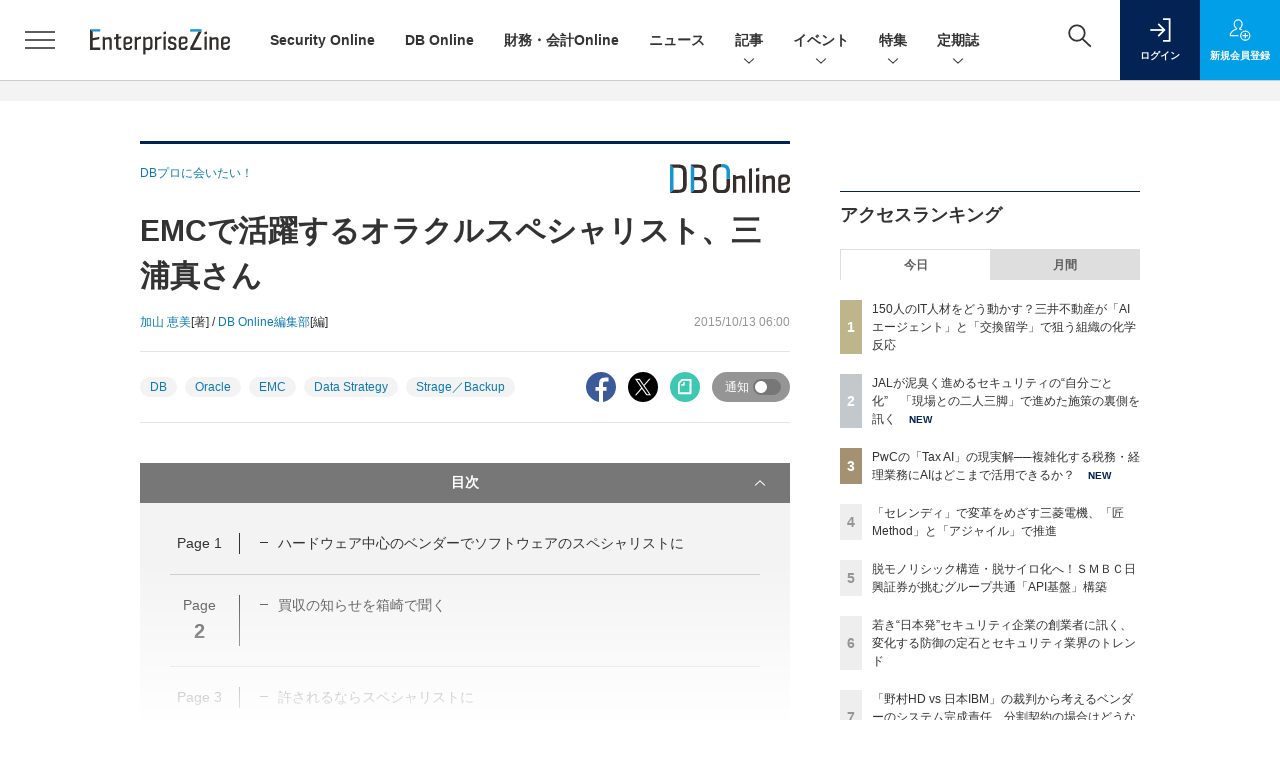

--- FILE ---
content_type: text/html; charset=utf-8
request_url: https://www.google.com/recaptcha/api2/aframe
body_size: 181
content:
<!DOCTYPE HTML><html><head><meta http-equiv="content-type" content="text/html; charset=UTF-8"></head><body><script nonce="qDRKJjOtdLHqn1p15ewdbg">/** Anti-fraud and anti-abuse applications only. See google.com/recaptcha */ try{var clients={'sodar':'https://pagead2.googlesyndication.com/pagead/sodar?'};window.addEventListener("message",function(a){try{if(a.source===window.parent){var b=JSON.parse(a.data);var c=clients[b['id']];if(c){var d=document.createElement('img');d.src=c+b['params']+'&rc='+(localStorage.getItem("rc::a")?sessionStorage.getItem("rc::b"):"");window.document.body.appendChild(d);sessionStorage.setItem("rc::e",parseInt(sessionStorage.getItem("rc::e")||0)+1);localStorage.setItem("rc::h",'1768988249898');}}}catch(b){}});window.parent.postMessage("_grecaptcha_ready", "*");}catch(b){}</script></body></html>

--- FILE ---
content_type: image/svg+xml
request_url: https://ez-cdn.shoeisha.jp/static/templates/img/common/logo_eczine.svg
body_size: 840
content:
<?xml version="1.0" encoding="utf-8"?>
<!-- Generator: Adobe Illustrator 27.8.1, SVG Export Plug-In . SVG Version: 6.00 Build 0)  -->
<svg version="1.1" id="レイヤー_1" xmlns="http://www.w3.org/2000/svg" xmlns:xlink="http://www.w3.org/1999/xlink" x="0px"
	 y="0px" width="66.8px" height="20px" viewBox="0 0 66.8 20" style="enable-background:new 0 0 66.8 20;" xml:space="preserve">
<style type="text/css">
	.st0{fill:#505050;}
</style>
<g>
	<polygon class="st0" points="9.3,11.1 9.7,8.7 2.5,8.7 2.5,3 9.7,3 10.1,0.6 0,0.6 0,11.1 	"/>
	<path class="st0" d="M11.1,11.1h2.6c0-0.3,0-0.6,0-0.8c0-4.5,3.1-7.5,7.6-7.5c0.7,0,1.3,0.1,2,0.2l0.4-2.3
		c-0.8-0.1-1.7-0.2-2.6-0.2c-5.7,0-10,4-10,9.8C11.1,10.5,11.1,10.8,11.1,11.1z"/>
	<polygon points="10.1,17.5 2.5,17.5 2.5,12.5 0,12.5 0,19.8 9.7,19.8 	"/>
	<path d="M20.6,17.7c-3.3-0.2-5.8-2.2-6.6-5.2h-2.7c0.9,4.3,4.3,7.2,8.9,7.5L20.6,17.7z"/>
	<g>
		<path d="M40.7,11.7c0,0,0,0.1,0,0.1v7.9H43V12c0-0.1,0-0.1,0-0.2H40.7z"/>
		<polygon points="29.8,11.7 27.4,11.7 22.5,19.5 22.5,19.8 32.4,19.8 32.8,17.7 26,17.7 		"/>
		<path d="M48.8,11.7c0,0.1,0,0.1,0,0.2v7.9h2.3v-7.9c0,0,0-0.1,0-0.1H48.8z"/>
		<path d="M64.5,11.7C64.5,11.8,64.5,11.8,64.5,11.7l-9,0c0,0,0,0,0,0h-2.2c-0.1,0.4-0.1,0.9-0.1,1.3c0,3.7,2.9,6.8,6.8,6.8
			c3.1,0,5.7-2.1,6.5-4.8h-2.4c-0.6,1.6-2.2,2.7-4.2,2.7c-2.5,0-4.5-1.9-4.7-4.2h11.5c0.1-0.7,0-1.3-0.1-1.9H64.5z"/>
	</g>
	<path class="st0" d="M38.5,3.8l-1.7,1c-0.1,0.1-0.3,0.1-0.4,0l-1.7-1c-0.1-0.1-0.2-0.2-0.2-0.4l0-2c0-0.2,0.1-0.3,0.2-0.4l1.7-1
		c0.1-0.1,0.3-0.1,0.4,0l1.7,1c0.1,0.1,0.2,0.2,0.2,0.4l0,2C38.8,3.5,38.7,3.7,38.5,3.8z"/>
	<rect x="35.5" y="6.6" class="st0" width="2.3" height="13.2"/>
	<g>
		<path class="st0" d="M55.5,11.7C56,9.8,57.8,8.3,60,8.3c2.2,0,4,1.5,4.5,3.5h2.2c-0.6-3.1-3.3-5.5-6.7-5.5c-3.4,0-6.1,2.4-6.7,5.5
			H55.5z"/>
		<polygon class="st0" points="27.4,11.7 29.8,11.7 32.8,6.9 32.8,6.6 22.7,6.6 22.3,8.7 29.3,8.7 		"/>
		<path class="st0" d="M43,11.7c0.1-2.1,1.1-3.3,2.9-3.3c1.8,0,2.8,1.2,2.9,3.3h2.3c0-3.4-2-5.5-5.2-5.5c-3.3,0-5.2,2-5.2,5.5H43z"
			/>
	</g>
</g>
</svg>


--- FILE ---
content_type: application/javascript
request_url: https://cdn.izooto.com/scripts/f235bfec26cec06daa36bda14990c922d309c0d4.js
body_size: 909
content:
try{window.izConfig=JSON.parse('{"client":52270,"sourceOrigin":"https:\/\/saleszine.jp","domainRoot":"","webPushId":"","webServiceUrl":"","isSdkHttps":1,"customPixelLink":"","mobileAllowed":1,"serviceWorkerName":"\/service-worker.js","manifestName":"\/manifest.json","desktopAllowed":1,"siteUrl":"https:\/\/saleszine.jp","promptDelay":0,"repeatPromptDelay":0,"locale":"en","vapidPublicKey":"BM0vSDKaEhY7FDYGhBs16c6f4mxduQ9bLFLXZfiRBG5xJTIBjgx_NuuG-g93pP8Q24Ynz94nnzMGZLD3Q3VgiiY","promptOnScroll":0,"optInCloseDelay":60,"overlay":0,"promptFlow":1,"optInDesignType":1,"optInDesign":"","promptDesign":{"message":"SalesZine\u304b\u3089\u306e\u30d7\u30c3\u30b7\u30e5\u901a\u77e5\u3092\u53d7\u3051\u53d6\u308a\u307e\u3059\u304b\uff1f","subMessage":"\u901a\u77e5\u306f\u300c\u30d6\u30e9\u30a6\u30b6\u306e\u8a2d\u5b9a\u300d\u304b\u3089\u3044\u3064\u3067\u3082\u30aa\u30d5\u306b\u3059\u308b\u3053\u3068\u304c\u3067\u304d\u307e\u3059\u3002","icon":"https:\/\/cdnimg.izooto.com\/icons\/7\/bell-icon.png","btn1Txt":"\u307e\u305f\u4eca\u5ea6","btn2Txt":"\u53d7\u3051\u53d6\u308b","position":"","bgColor":"#fff","titleForeColor":"#000000","messageForeColor":"#999999","btn1bgColor":"#e4e4e4","btn1ForeColor":"#686868","btn2bgColor":"#1194ff","btn2ForeColor":"#ffffff"},"mobPromptOnScroll":0,"mobPromptDelay":0,"mobRepeatPromptDelay":0,"mobOptInCloseDelay":60,"mobPromptFlow":1,"mobOptInDesignType":1,"mobPromptDesign":{"message":"ECzine\u304b\u3089\u306e\u30d7\u30c3\u30b7\u30e5\u901a\u77e5\u3092\u53d7\u3051\u53d6\u308a\u307e\u3059\u304b\uff1f","subMessage":"\u901a\u77e5\u306f\u300c\u30d6\u30e9\u30a6\u30b6\u306e\u8a2d\u5b9a\u300d\u304b\u3089\u3044\u3064\u3067\u3082\u30aa\u30d5\u306b\u3059\u308b\u3053\u3068\u304c\u3067\u304d\u307e\u3059\u3002","icon":"https:\/\/cdnimg.izooto.com\/icons\/7\/bell-icon.png","btn1Txt":"\u307e\u305f\u4eca\u5ea6","btn2Txt":"\u53d7\u3051\u53d6\u308b","position":"","bgColor":"#fff","titleForeColor":"#000000","messageForeColor":"#999999","btn1bgColor":"#e4e4e4","btn1ForeColor":"#686868","btn2bgColor":"#1194ff","btn2ForeColor":"#ffffff"},"tagsEnabled":1}');var container=document.body?document.body:document.head;if(""!==izConfig.customPixelLink){var _izAlt=document.createElement("script");_izAlt.id="izootoAlt",_izAlt.src=izConfig.customPixelLink,container.appendChild(_izAlt)}else{var _iz=document.createElement("script");_iz.id="izootoSdk",_iz.src="https://cdn.izooto.com/scripts/sdk/izooto.js",container.appendChild(_iz)}}catch(err){}

--- FILE ---
content_type: text/javascript;charset=utf-8
request_url: https://p1cluster.cxense.com/p1.js
body_size: 100
content:
cX.library.onP1('g5c4ynbkefig1byahn9xwqwtf');


--- FILE ---
content_type: text/javascript;charset=utf-8
request_url: https://api.cxense.com/public/widget/data?json=%7B%22context%22%3A%7B%22referrer%22%3A%22%22%2C%22categories%22%3A%7B%22testgroup%22%3A%2243%22%7D%2C%22parameters%22%3A%5B%7B%22key%22%3A%22userState%22%2C%22value%22%3A%22anon%22%7D%2C%7B%22key%22%3A%22page%22%2C%22value%22%3A%222%22%7D%2C%7B%22key%22%3A%22testGroup%22%2C%22value%22%3A%2243%22%7D%2C%7B%22key%22%3A%22loadDelay%22%2C%22value%22%3A%222.2%22%7D%2C%7B%22key%22%3A%22testgroup%22%2C%22value%22%3A%2243%22%7D%5D%2C%22autoRefresh%22%3Afalse%2C%22url%22%3A%22https%3A%2F%2Fenterprisezine.jp%2Farticle%2Fdetail%2F7260%3Fp%3D2%22%2C%22browserTimezone%22%3A%220%22%7D%2C%22widgetId%22%3A%22a7ccb65591a7bb5cbd07b63e994afbf488460f35%22%2C%22user%22%3A%7B%22ids%22%3A%7B%22usi%22%3A%22mkntxdjnom76tmp9%22%7D%7D%2C%22prnd%22%3A%22mkntxdjnals3e8p9%22%7D&media=javascript&sid=1139585087115861189&widgetId=a7ccb65591a7bb5cbd07b63e994afbf488460f35&resizeToContentSize=true&useSecureUrls=true&usi=mkntxdjnom76tmp9&rnd=1264226457&prnd=mkntxdjnals3e8p9&tzo=0&callback=cXJsonpCB3
body_size: 5203
content:
/**/
cXJsonpCB3({"httpStatus":200,"response":{"items":[{"recs-image":"https://enterprisezine.jp/static/images/article/23523/23523_side.png","description":"深刻な労働力不足、老朽化するインフラ、そして不安定なサプライチェーン......。世界が直面するこれらの物理的な課題に対し、従来の“デスクワークのためのAI”で解決することは難しいだろう。そこで今、産業界で求められているのは、過酷な現場のコンテキストを理解し、ミッションクリティカルな局面で99.999%の精度を叩き出す「産業用AI」の実装である。インフラの再構築やデータセンター構築に向けて17兆ドル規模の資本投入が見込まれるこの「インテリジェンス時代」において、AIを単なる効率化の道具にとどめるのか、それとも物理世界のオペレーションを根底から変える武器にするのか──。2025年11月13日、米国・ニューヨークにて開催された「IFS AI Industrial X Unleashed」の議論から、成功率わずか5%という高い壁を越え、AIとともに産業の未来を創るリーダーの条件を解き明かす。","collection":"EZ_記事/タイアップ記事","sho-publish-d":"20260121","title":"産業用AIを「経営の武器」にするリーダーの条件──5%の成功企業とPoC止まりの分水嶺","url":"https://enterprisezine.jp/article/detail/23523","dominantimage":"https://ez-cdn.shoeisha.jp/static/images/article/23523/23523_top.png","recs-rawtitle":"産業用AIを「経営の武器」にするリーダーの条件──5%の成功企業とPoC止まりの分水嶺 (1/2)|EnterpriseZine（エンタープライズジン）","dominantthumbnail":"https://content-thumbnail.cxpublic.com/content/dominantthumbnail/0adbde1e88ba26f6e6a99349cb315809d9d74d9c.jpg?69701755","campaign":"2","testId":"193","id":"0adbde1e88ba26f6e6a99349cb315809d9d74d9c","placement":"6","click_url":"https://api.cxense.com/public/widget/click/[base64]","sho-article-type":"記事"},{"recs-image":"https://enterprisezine.jp/static/images/article/23268/23268-arena.png","description":"日本航空(JAL)が、情報セキュリティを単なるIT課題ではなく、航空機の安全運航と同等の「安全文化」へと昇華させる挑戦を続けている。この取り組みを牽引するのが、現場とIT企画の両面でキャリアを持つ嶋戸洋祐氏だ。JALグループは、DXの加速にともなうサイバーリスクの増大や、過去のインシデントから得た教訓を背景に、「人・組織」の強化に注力。現場社員が日々の業務で実践している安全憲章の指針をセキュリティ領域にも適用する「JAL情報セキュリティアウェアネス活動」を推進している。本記事では、KnowBe4が2025年11月20日に開催した「KnowBe4 Japan Forum 2025」での講演と個別インタビューで訊いた、同社の地道かつ戦略的な取り組みについて紹介する。","collection":"EZ_記事/タイアップ記事","sho-publish-d":"20260120","title":"JALが泥臭く進めるセキュリティの“自分ごと化” 「現場との二人三脚」で進めた施策の裏側を訊く","url":"https://enterprisezine.jp/article/detail/23268","dominantimage":"https://ez-cdn.shoeisha.jp/static/images/article/23268/23268-top.png","recs-rawtitle":"JALが泥臭く進めるセキュリティの“自分ごと化”　「現場との二人三脚」で進めた施策の裏側を訊く (1/4)|EnterpriseZine（エンタープライズジン）","dominantthumbnail":"https://content-thumbnail.cxpublic.com/content/dominantthumbnail/300af1ae742d35267f35e6e564098e88286300c7.jpg?696ec62f","campaign":"2","testId":"193","id":"300af1ae742d35267f35e6e564098e88286300c7","placement":"6","click_url":"https://api.cxense.com/public/widget/click/[base64]","sho-article-type":"記事"},{"recs-image":"https://enterprisezine.jp/static/images/article/23212/23212-arena2.png","description":"サイバーセキュリティは、もはやIT部門だけの課題ではなく、事業継続と企業価値を左右する「経営テーマ」となっている。しかし、限られたリソースの中でどのように全社的なセキュリティ体制を構築し、それを事業成長の武器に変えていけばよいのか。2025年11月13日に開催された「日本セキュリティ大賞2025 サミット&アワード」では、規模や業種が異なる3社(太田油脂/パーソルホールディングス/ライフネット生命保険)が登壇し、それぞれの挑戦を共有した。","collection":"EZ_記事/タイアップ記事","sho-publish-d":"20260121","title":"限られた資源で“全社的な”セキュリティ体制を構築──パーソルHD/ライフネット生命/太田油脂の変革","url":"https://enterprisezine.jp/article/detail/23212","dominantimage":"https://ez-cdn.shoeisha.jp/static/images/article/23212/23212-top2.png","recs-rawtitle":"限られた資源で“全社的な”セキュリティ体制を構築──パーソルHD／ライフネット生命／太田油脂の変革 (1/3)|EnterpriseZine（エンタープライズジン）","dominantthumbnail":"https://content-thumbnail.cxpublic.com/content/dominantthumbnail/a8f180f75f91f3edd12b873715fe3437785a5906.jpg?69700b72","campaign":"2","testId":"193","id":"a8f180f75f91f3edd12b873715fe3437785a5906","placement":"6","click_url":"https://api.cxense.com/public/widget/click/[base64]","sho-article-type":"記事"}],"template":"              <section class=\"c-primarysection\">\n                <div class=\"c-primarysection_header\">\n                  <h2 class=\"c-primarysection_heading\">Spotlight</h2>\n                 <!-- <p class=\"c-secondarysection_heading_small\">AD</p> --> \n                </div>\n<div class=\"c-primarysection_body\">\n                  <div class=\"c-pickupindex\">\n                    <ul class=\"c-pickupindex_list\">\n<!--%\nvar dummy = \"\";\nvar items = data.response.items.slice(0, 3);\nfor (var i = 0; i < items.length; i++) {\n    var item = items[i];\n    var title = item['recs-rawtitle'].replace(\"｜ Biz/Zine（ビズジン）\",\"\");\n    title = title.replace(\"：ProductZine（プロダクトジン）\",\"\");\n　title = title.replace(\"：EnterpriseZine（エンタープライズジン）\", \"\")\n　title = title.replace(\"|EnterpriseZine（エンタープライズジン）\", \"\")\n    title = title.replace(/\\([0-9]+\\/[0-9]+\\)$/i,\"\");        \n    var publish_date = item['sho-publish-d'];\n    var recs_image = item['recs-image'].replace(/^http:\\/\\//i, 'https://');\n    recs_image = recs_image.replace(/^https:\\/\\/bizzine.jp/, 'https://bz-cdn.shoeisha.jp');\n    var flg_tieup = \"\"\n　if ((item['sho-article-tieup'] == 'タイアップ') || (item['sho-article-type'] == 'タイアップ')) {\n           flg_tieup = '(AD)';\n        }\n%-->                    \n\n                      <li class=\"c-pickupindex_listitem\">\n                        <div class=\"c-pickupindex_item\">\n                          <div class=\"c-pickupindex_item_img\"><img tmp:src=\"{{recs_image}}\" alt=\"\" width=\"200\" height=\"150\"></div>\n                          <div class=\"c-pickupindex_item_content\">\n                            <p class=\"c-pickupindex_item_heading\"><a tmp:id=\"{{cX.clickTracker(item.click_url)}}\" tmp:href=\"{{item.url}}\" tmp:target=\"_top\">{{title}}{{flg_tieup}}</a></p>\n                          </div>\n                        </div>\n                      </li>\n<!--%\n}\n%-->                      \n\n                    </ul>\n                  </div>\n                </div>\n\n</section>","style":"#cce-empty-element {margin: 20px auto;width: 100%;text-align: center;}","prnd":"mkntxdjnals3e8p9"}})

--- FILE ---
content_type: text/javascript;charset=utf-8
request_url: https://id.cxense.com/public/user/id?json=%7B%22identities%22%3A%5B%7B%22type%22%3A%22ckp%22%2C%22id%22%3A%22mkntxdjnom76tmp9%22%7D%2C%7B%22type%22%3A%22lst%22%2C%22id%22%3A%22g5c4ynbkefig1byahn9xwqwtf%22%7D%2C%7B%22type%22%3A%22cst%22%2C%22id%22%3A%22g5c4ynbkefig1byahn9xwqwtf%22%7D%5D%7D&callback=cXJsonpCB5
body_size: 187
content:
/**/
cXJsonpCB5({"httpStatus":200,"response":{"userId":"cx:nnfhc5yvnhx53ngj1ibxl8t2:ad0o7xwqedxi","newUser":true}})

--- FILE ---
content_type: text/javascript;charset=utf-8
request_url: https://api.cxense.com/public/widget/data?json=%7B%22context%22%3A%7B%22referrer%22%3A%22%22%2C%22categories%22%3A%7B%22testgroup%22%3A%2243%22%7D%2C%22parameters%22%3A%5B%7B%22key%22%3A%22userState%22%2C%22value%22%3A%22anon%22%7D%2C%7B%22key%22%3A%22page%22%2C%22value%22%3A%222%22%7D%2C%7B%22key%22%3A%22testGroup%22%2C%22value%22%3A%2243%22%7D%2C%7B%22key%22%3A%22loadDelay%22%2C%22value%22%3A%222.2%22%7D%2C%7B%22key%22%3A%22testgroup%22%2C%22value%22%3A%2243%22%7D%5D%2C%22autoRefresh%22%3Afalse%2C%22url%22%3A%22https%3A%2F%2Fenterprisezine.jp%2Farticle%2Fdetail%2F7260%3Fp%3D2%22%2C%22browserTimezone%22%3A%220%22%7D%2C%22widgetId%22%3A%22fd96b97830bedf42949ce6ee0e2fb72c747f23c3%22%2C%22user%22%3A%7B%22ids%22%3A%7B%22usi%22%3A%22mkntxdjnom76tmp9%22%7D%7D%2C%22prnd%22%3A%22mkntxdjnals3e8p9%22%7D&media=javascript&sid=1139585087115861189&widgetId=fd96b97830bedf42949ce6ee0e2fb72c747f23c3&resizeToContentSize=true&useSecureUrls=true&usi=mkntxdjnom76tmp9&rnd=1019232638&prnd=mkntxdjnals3e8p9&tzo=0&callback=cXJsonpCB4
body_size: 11621
content:
/**/
cXJsonpCB4({"httpStatus":200,"response":{"items":[{"recs-image":"https://enterprisezine.jp/static/images/article/21144/21144_side.png","description":"多くの日本企業が長年抱えてきた“根深い課題”──それは、膨大な時間と優秀な人材を消耗する「Excelシートの山」と「バケツリレー」である。会議資料は手作業で作成され、数字の整合性を取るためにExcel職人的作業が各所で発生していた。「極めて優秀な人に作業をさせている」と指摘するのは、王子ホールディングス 執行役員 兼 王子ビジネスセンター 代表取締役社長の藤川健志氏だ。「Domopalooza Japan 2025」で行われたドーモ プレジデント ジャパンの川崎友和氏との対談と、その後のインタビューの様子をレポートする。","collection":"EnterpriseZine","sho-publish-d":"20251222","title":"王子HD、1万人超が使うデータ分析基盤を整備──“後発”ゆえに先行企業の教訓を生かしてスピード導入","url":"https://enterprisezine.jp/article/detail/21144","dominantimage":"https://ez-cdn.shoeisha.jp/static/images/article/21144/21144_top.png","recs-rawtitle":"王子HD、1万人超が使うデータ分析基盤を整備──“後発”ゆえに先行企業の教訓を生かしてスピード導入 (1/4)|EnterpriseZine（エンタープライズジン）","dominantthumbnail":"https://content-thumbnail.cxpublic.com/content/dominantthumbnail/250c7c65de3302efd4e4126a37a5f3cdfd8dfa83.jpg?69488ead","campaign":"2","testId":"194","id":"250c7c65de3302efd4e4126a37a5f3cdfd8dfa83","placement":"2","click_url":"https://api.cxense.com/public/widget/click/[base64]","sho-article-type":"記事"},{"recs-image":"https://enterprisezine.jp/static/images/article/23256/23256-arena.png","description":"情報セキュリティ対策製品やツールの需要は相変わらず高い。日本国内の企業を狙ったサイバー攻撃やセキュリティ侵害の数が増える中で、どの企業も侵害を受けた経験や、ひやりとした経験の一つや二つはあるはずだ。企業の情報システム部門は、そうした被害に遭わないためにどのような製品で対策を打つべきか検討していることと思う。本稿では、情報セキュリティ対策製品を提供するベンダー側で長らくビジネスに携わってきた筆者の経験をもとに、セキュリティ業界特有のホラーストーリー仕立てのセールストークを排し、真にとるべき情報セキュリティ対策とは何か、今どきのテーマを取り上げたうえでその本質に迫っていく。","collection":"EnterpriseZine","sho-publish-d":"20251219","title":"最近よく聞く「ゼロトラスト」の謳い文句は鵜吞みにして大丈夫?原点に立ち返り、本質と目的を見直そう","url":"https://enterprisezine.jp/article/detail/23256","dominantimage":"https://ez-cdn.shoeisha.jp/static/images/article/23256/23256-ogp.png","recs-rawtitle":"最近よく聞く「ゼロトラスト」の謳い文句は鵜吞みにして大丈夫？原点に立ち返り、本質と目的を見直そう (1/3)|EnterpriseZine（エンタープライズジン）","dominantthumbnail":"https://content-thumbnail.cxpublic.com/content/dominantthumbnail/6068aec1b17cdcc46766dece197d3c0b1454f45c.jpg?6944a45c","campaign":"2","testId":"194","id":"6068aec1b17cdcc46766dece197d3c0b1454f45c","placement":"2","click_url":"https://api.cxense.com/public/widget/click/[base64]","sho-article-type":"記事"},{"recs-image":"https://enterprisezine.jp/static/images/article/23369/23369_400.jpg","description":"国内IT人材の枯渇が深刻化する中、「2025年の崖」を乗り越える鍵としてオフショアのあり方が大きく変化している。コスト削減が主導していた頃から、今は“質の高い”リソースの確保や事業継続性を支えるパートナーシップへと、その役割を変えつつあるのだ。こうした中、クラウドに特化したMSPを提供するスカイ365は、ベトナムのリゾート地「ニャチャン」に新たなオペレーションセンターを開設した。なぜハノイやホーチミンといった大都市ではなく、地方都市を選んだのか。そこには24時間365日の安定稼働を使命とするMSPならではの緻密な戦略、そして日本とベトナムの若者が紡ぐ、新たな「協創」の姿があった。","collection":"EnterpriseZine","sho-publish-d":"20251222","title":"24時間運用のMSP拠点をあえて「リゾート地」に スカイ365が挑む、脱コスト削減のオフショア戦略","url":"https://enterprisezine.jp/article/detail/23369","dominantimage":"https://ez-cdn.shoeisha.jp/static/images/article/23369/23369_1200.jpg","recs-rawtitle":"24時間運用のMSP拠点をあえて「リゾート地」に スカイ365が挑む、脱コスト削減のオフショア戦略 (1/3)|EnterpriseZine（エンタープライズジン）","dominantthumbnail":"https://content-thumbnail.cxpublic.com/content/dominantthumbnail/6d55ac5ecb4fa08c1d078a898a73a2484c7a724d.jpg?6948835f","campaign":"2","testId":"194","id":"6d55ac5ecb4fa08c1d078a898a73a2484c7a724d","placement":"2","click_url":"https://api.cxense.com/public/widget/click/[base64]","sho-article-type":"記事"},{"recs-image":"https://enterprisezine.jp/static/images/article/23376/23376-arena.png","description":"あるアプリケーションのデータを、別のアプリケーションでも使いたい。アプリケーション統合やデータ統合のニーズは、オンプレミス時代から続く普遍的なものだ。しかし、テクノロジーの進化にともないその実現手段も変化している。そして、AIエージェントがソフトウェアのアーキテクチャを大きく変えようとする今、企業はどんな環境を整えるべきか。API連携のリーダーであるMuleSoftの幹部に尋ねた。","collection":"EnterpriseZine","sho-publish-d":"20251219","title":"AIエージェントの現況・課題はSaaSブームの頃に似ている──企業が構築すべき次世代のIT環境とは?","url":"https://enterprisezine.jp/article/detail/23376","dominantimage":"https://ez-cdn.shoeisha.jp/static/images/article/23376/23376-ogp.png","recs-rawtitle":"AIエージェントの現況・課題はSaaSブームの頃に似ている──企業が構築すべき次世代のIT環境とは？ (1/4)|EnterpriseZine（エンタープライズジン）","dominantthumbnail":"https://content-thumbnail.cxpublic.com/content/dominantthumbnail/b52c8c91207ce9c80e3bbc6c3e01eab31e6ac390.jpg?6944983f","campaign":"2","testId":"194","id":"b52c8c91207ce9c80e3bbc6c3e01eab31e6ac390","placement":"2","click_url":"https://api.cxense.com/public/widget/click/[base64]","sho-article-type":"記事"},{"recs-image":"https://enterprisezine.jp/static/images/article/23281/23281_side.png","description":"多くの日本企業、特に規模の大きな日本の伝統的企業「JTC(Japanese Traditional Company)」では、デジタルや生成AIの活用に関する議論が進む一方で、実際の変革が思うように進んでいないケースが少なくありません。その原因の多くは技術そのものではなく、マインドセット、組織体制、開発プロセス、人材といった「非技術的な構造」にあります。つまり、変革を支える“人と組織の仕組み”が整っていないのです。連載「住友生命 岸和良の“JTC型DX”指南書」では、筆者が住友生命での実務経験をもとに、JTCの変革に必要な視点を解説してきました。最終回となる第10回は、生成AI時代の要件定義工程の変化をテーマに、本連載を締めくくりたいと思います。","collection":"EnterpriseZine","sho-publish-d":"20251219","title":"生成AIが要件定義の在り方を変えるとき、情シスがすべきこと──“守りの要諦”として担うべき3つの役割","url":"https://enterprisezine.jp/article/detail/23281","dominantimage":"https://ez-cdn.shoeisha.jp/static/images/article/23281/23281_top.png","recs-rawtitle":"生成AIが要件定義の在り方を変えるとき、情シスがすべきこと──“守りの要諦”として担うべき3つの役割 (1/2)|EnterpriseZine（エンタープライズジン）","dominantthumbnail":"https://content-thumbnail.cxpublic.com/content/dominantthumbnail/7c32b0232d1a21b8e0546fdcd40719a679c5854d.jpg?694489f2","campaign":"2","testId":"194","id":"7c32b0232d1a21b8e0546fdcd40719a679c5854d","placement":"2","click_url":"https://api.cxense.com/public/widget/click/[base64]","sho-article-type":"記事"},{"recs-image":"https://enterprisezine.jp/static/images/article/22743/22743_side2.png","description":"IT部門の女性リーダーを対象にしたEnterpriseZine編集部主催のカンファレンス「Enterprise IT Women's Forum」が、1月の東京開催での好評を受けて、ついに関西進出。まだ残暑が残る9月2日、ザ・ガーデンオリエンタル・大阪にて開催された「Enterprise IT Women's Forum 2025 KANSAI 」には関西圏を中心に約40名が集結した。基調講演はりそなデジタル・アイ 代表取締役社長の島田律子氏と著者の対談を、ライトニングトークス(以下、LT)には現場で活躍する6名のリーダーが登壇。豪華な登壇者とともに参加者からのリアクションも活発で、大いに盛り上がった本カンファレンスの一部始終をレポートにてお届けする。","collection":"EnterpriseZine","sho-publish-d":"20251014","title":"関西の女性ITリーダー40名が集う──紆余曲折を糧にしてきた、りそなデジタル・アイ島田社長のキャリア道","url":"https://enterprisezine.jp/article/detail/22743","dominantimage":"https://ez-cdn.shoeisha.jp/static/images/article/22743/22743_top2.png","recs-rawtitle":"関西の女性ITリーダー40名が集う──紆余曲折を糧にしてきた、りそなデジタル・アイ島田社長のキャリア道 (1/4)|EnterpriseZine（エンタープライズジン）","dominantthumbnail":"https://content-thumbnail.cxpublic.com/content/dominantthumbnail/b1f0447c2bc69a4a5f9b5d9f042f47e4d1c138b4.jpg?6964a160","campaign":"2","testId":"194","id":"b1f0447c2bc69a4a5f9b5d9f042f47e4d1c138b4","placement":"2","click_url":"https://api.cxense.com/public/widget/click/[base64]","sho-article-type":"タイアップ"},{"recs-image":"https://enterprisezine.jp/static/images/article/22655/22655_001_list.jpg","description":"ブラックライン主催の「BeyondTheBlack TOKYO 2025」では、アシックスのCFO 林晃司氏と日本CFO協会の日置圭介氏との対談セッションが行われた。アシックスの急激な利益率向上をもたらしたカテゴリー経営導入による組織改革、政策保有株式の完全売却、データ活用による「ガチンコ経営」の実践が紹介された。","collection":"EnterpriseZine","sho-publish-d":"20251112","title":"なぜアシックスは営業利益率を飛躍的に向上できたのか? ──企業価値を高めた「ガチンコ経営」とは?","url":"https://enterprisezine.jp/article/detail/22655","dominantimage":"https://ez-cdn.shoeisha.jp/static/images/article/22655/22655_001.jpg","recs-rawtitle":"なぜアシックスは営業利益率を飛躍的に向上できたのか？ ──企業価値を高めた「ガチンコ経営」とは？ (1/3)|EnterpriseZine（エンタープライズジン）","dominantthumbnail":"https://content-thumbnail.cxpublic.com/content/dominantthumbnail/9f64c527a5cac91a5d0b9196d4f7b676772d37df.jpg?6956755c","campaign":"2","testId":"194","id":"9f64c527a5cac91a5d0b9196d4f7b676772d37df","placement":"2","click_url":"https://api.cxense.com/public/widget/click/[base64]","sho-article-type":"記事"},{"recs-image":"https://enterprisezine.jp/static/images/article/23035/23035_400.jpg","description":"オルトプラスは、運用6年目を迎えた人気音楽ゲームのデータベース環境をAmazon Auroraから「TiDB Cloud」へ移行するプロジェクトを実施。最大3台構成のAmazon Aurora DBクラスターによる高コスト、現場での負担が大きかったシャーディング運用負荷をTiDBの分散機能で根本的に解決した。そこで本稿では同社 技術部/エンジニアマネージャーの浦谷和茂氏に安定稼働中のシステム基盤を刷新した背景、移行の具体的な手法と工夫、そして移行後に直面した「トラブル」から得られた教訓について話を聞いた。","collection":"EnterpriseZine","sho-publish-d":"20251125","title":"AuroraからTiDBへテンポよく移行 本番移行後のトラブルも“スケール対応”で乗り越えて刷新","url":"https://enterprisezine.jp/article/detail/23035","dominantimage":"https://ez-cdn.shoeisha.jp/static/images/article/23035/23035_1200.jpg","recs-rawtitle":"AuroraからTiDBへテンポよく移行　本番移行後のトラブルも“スケール対応”で乗り越えて刷新 (1/3)|EnterpriseZine（エンタープライズジン）","dominantthumbnail":"https://content-thumbnail.cxpublic.com/content/dominantthumbnail/a010209bbc61e5b05f52a1fc32d192ac4940f9fc.jpg?6965e902","campaign":"2","testId":"194","id":"a010209bbc61e5b05f52a1fc32d192ac4940f9fc","placement":"2","click_url":"https://api.cxense.com/public/widget/click/[base64]","sho-article-type":"タイアップ"}],"template":"                  <div class=\"c-featureindex\">\n                    <ul class=\"c-featureindex_list row row-cols-1 row-cols-sm-2 row-cols-md-4 gx-4 gy-4 gy-md-5\">\n          <!--%\n          var dummy = \"\";\n\t\t  var items = data.response.items;\n\t\t  for (var i = 0; i < 8; i++) {\n  \t\t\tvar item = items[i];\n                var title = item['recs-rawtitle'].replace(\"｜ Biz/Zine（ビズジン）\",\"\").replace(\"｜翔泳社の本\",\"\").replace(\"：EnterpriseZine（エンタープライズジン）\",\"\").replace(\"|EnterpriseZine（エンタープライズジン）\",\"\").replace(\"：MarkeZine（マーケジン）\",\"\");\n                title = title.replace(/\\([0-9]+\\/[0-9]+\\)$/i,\"\");              \n                var publish_date = item['sho-publish-d'];\n                var recs_image = item['recs-image'].replace(/^http:\\/\\//i, 'https://');\n                recs_image = recs_image.replace(/^https:\\/\\/bizzine.jp/, 'https://bz-cdn.shoeisha.jp');\n                var click_url = cX.clickTracker(item.click_url);\n                var flg_tieup = \"\"\n\t\t\t　if ((item['sho-article-tieup'] == 'タイアップ') || (item['sho-article-type'] == 'タイアップ')) {\n                \tflg_tieup = '(AD)';}\n            %-->                    \n                      <li class=\"c-featureindex_listitem\">\n                        <div class=\"c-featureindex_item\">\n                          <div class=\"c-featureindex_item_img\">\n                            <p><img tmp:src=\"{{recs_image}}\"  alt=\"\" width=\"200\" height=\"150\" class=\"\"></p>\n                           </div>\n                            \n                          <div class=\"c-featureindex_item_content\">\n                            <p class=\"c-featureindex_item_heading\"><a tmp:id=\"{{click_url}}\" tmp:href=\"{{item.url}}\" tmp:target=\"_top\">{{title}}{{flg_tieup}}</a></p>\n                          </div>\n                        </div>\n                      </li>\n          <!--%\n          }\n\t      %-->            \n                            </ul>\n                            </div>","style":"@import url('https://fonts.googleapis.com/css2?family=Roboto&display=swap');\n\n.cx-flex-module[data-cx_987o] {\n    --cx-columns: 4;\n    --cx-item-gap: 4px;\n    --cx-image-height: 220px;\n    --cx-background-color: #FFF;\n    --cx-text-color: #555;\n    --cx-text-hover-color: #000;\n    --cx-font-size: 15px;\n    --cx-font-family: 'Roboto', arial, helvetica, sans-serif;\n    --cx-item-width: calc(100% / var(--cx-columns));\n    display: flex;\n    flex-wrap: wrap;\n    justify-content: space-evenly;\n    background: var(--cx-background-color);\n    padding: var(--cx-item-gap);\n}\n\n.cx-flex-module[data-cx_987o] .cx-item {\n    width: calc(var(--cx-item-width) - var(--cx-columns) * var(--cx-item-gap));\n    margin: var(--cx-item-gap) var(--cx-item-gap) calc(2 * var(--cx-item-gap)) var(--cx-item-gap);\n    flex-grow: 1;\n    display: block;\n    text-decoration: none;\n}\n\n.cx-flex-module[data-cx_987o] .cx-item.text-only {\n    background: #FAFAFA;\n    padding: 15px;\n    box-sizing: border-box;\n}\n\n.cx-flex-module[data-cx_987o] img {\n    width: 100%;\n    height: var(--cx-image-height);\n    -o-object-fit: cover;\n       object-fit: cover;\n    background: #EFEFEF;\n}\n\n.cx-flex-module[data-cx_987o] .cx-item h3 {\n    font-family: var(--cx-font-family);\n    font-size: var(--cx-font-size);\n    font-weight: bold;\n    color: var(--cx-text-color);\n    line-height: 1.3;\n    padding: 0;\n    margin: 0;\n}\n\n.cx-flex-module[data-cx_987o] .cx-item.text-only span {\n    font-family: var(--cx-font-family);\n    font-size: 90%;\n    color: var(--cx-text-color);\n    filter: opacity(0.5);\n    margin: 5px 0;\n    line-height: 1.3;\n}\n\n.cx-flex-module[data-cx_987o] .cx-item:hover {\n    opacity: 0.95;\n}\n\n.cx-flex-module[data-cx_987o] .cx-item:hover h3 {\n    color: var(--cx-text-hover-color);\n}\n\n@media screen and (max-width: 600px) {\n    .cx-flex-module[data-cx_987o] .cx-item {\n        width: calc(100% - 4 * var(--cx-item-gap));\n        height: unset;\n        margin: var(--cx-item-gap) calc(2 * var(--cx-item-gap));\n    }\n\n    .cx-flex-module[data-cx_987o] .cx-item h3 {\n        font-size: 5vw;\n    }\n\n    .cx-flex-module[data-cx_987o] img {\n        height: unset;\n    }\n}\n\n/* IE10+ */\n\n@media screen\\0 {\n    .cx-flex-module[data-cx_987o] {\n        background: #FFF;\n        padding: 4px;\n    }\n\n    .cx-flex-module[data-cx_987o] .cx-item {\n        width: calc(33% - 12px);\n        margin: 4px;\n    }\n\n    .cx-flex-module[data-cx_987o] img {\n        min-height: auto;\n    }\n\n    .cx-flex-module[data-cx_987o] .cx-item h3 {\n        font-family: Roboto, arial, helvetica, sans-serif;\n        font-size: 14px;\n        color: #555;\n        margin: 5px 0;\n    }\n\n    .cx-flex-module[data-cx_987o] .cx-item:hover h3 {\n        color: #000;\n    }\n\n    .cx-flex-module[data-cx_987o] .cx-item.text-only span {\n        font-family: Roboto, arial, helvetica, sans-serif;\n        color: #AAA;\n    }\n}\n","head":"    function separate(num){\n    \treturn String(num).replace( /(\\d)(?=(\\d\\d\\d)+(?!\\d))/g, '$1,');\n\t}\n","prnd":"mkntxdjnals3e8p9"}})